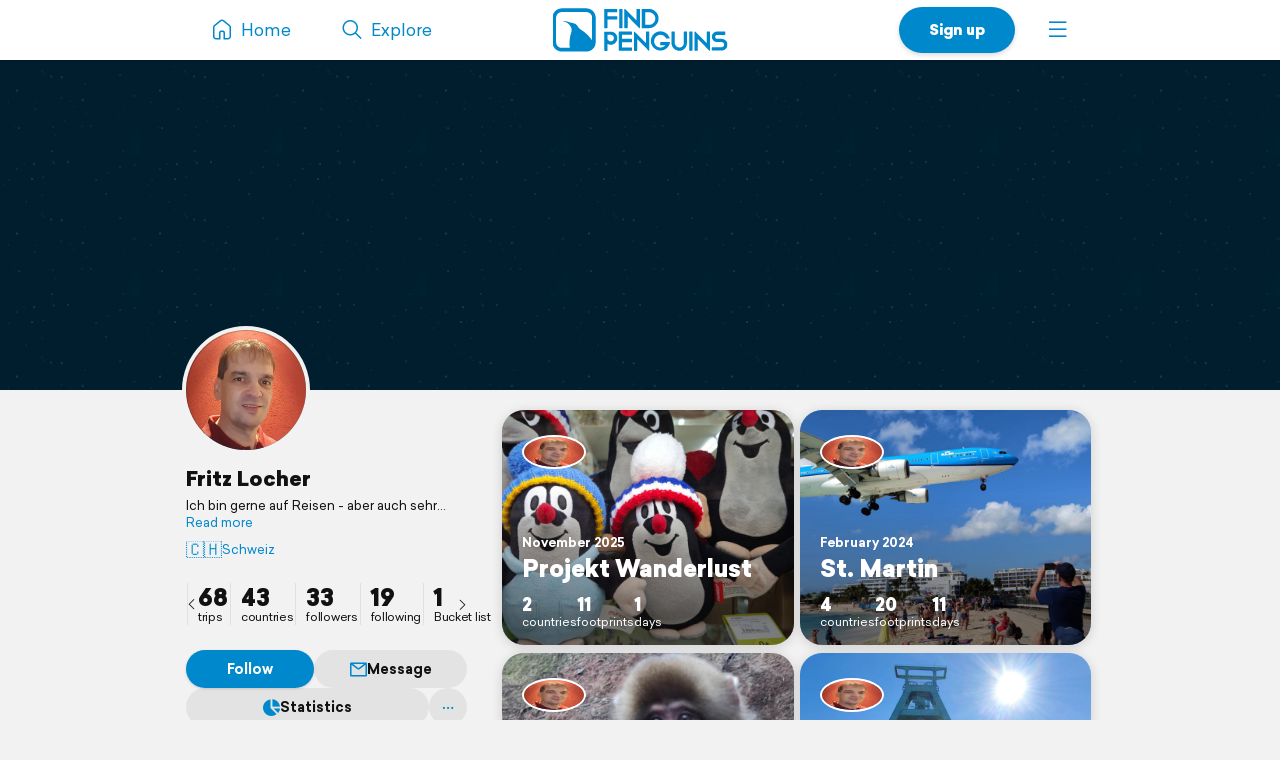

--- FILE ---
content_type: text/html; charset=UTF-8
request_url: https://findpenguins.com/event-recording
body_size: 8312
content:
<!DOCTYPE html><html lang="en"><head><meta charset="UTF-8" /><meta property="fb:app_id" content="287456434725739" /><meta property="og:site_name" content="FindPenguins"><meta property="og:url" content="https://findpenguins.com/event-recording" /><meta name="twitter:site" content="@findpenguins"><meta name="viewport" content="width=device-width, initial-scale=1.0" /><meta name="robots" content="noindex, nofollow" /><meta property="og:title" content="Fritz Locher | FindPenguins" /><meta name="description" content="Fritz Locher traveled in 43 countries. Explore the travels of Fritz Locher on FindPenguins." /><meta property="og:description" content="Fritz Locher traveled in 43 countries. Explore the travels of Fritz Locher on FindPenguins." /><link rel="canonical" href="https://findpenguins.com/event-recording" /><meta property="og:image" content="https://media.fp-files.com/user/8q/8qjemg4bprga9/452kbfthl8tip_l.jpg" /><meta property="og:image:width" content="640" /><meta property="og:image:height" content="640" /><meta name="turbo-prefetch" content="false"><meta name="view-transition" content="same-origin"><meta name="turbo-cache-control" content="no-cache"><meta property="fp:app:url" content="findpenguins://" /><link rel="alternate" hreflang="en" href="" /><link rel="alternate" hreflang="de" href="" /><link rel="alternate" hreflang="fr" href="" /><link rel="alternate" hreflang="es" href="" /><link rel="alternate" hreflang="it" href="" /><link rel="alternate" hreflang="fi" href="" /><link rel="alternate" hreflang="da" href="" /><link rel="alternate" hreflang="no" href="" /><link rel="alternate" hreflang="nl" href="" /><link rel="alternate" hreflang="sv" href="" /><link rel="alternate" hreflang="pt" href="" /><link rel="alternate" hreflang="id" href="" /><link rel="alternate" hreflang="ms" href="" /><link rel="alternate" hreflang="pl" href="" /><link rel="alternate" hreflang="ru" href="" /><link rel="alternate" hreflang="tr" href="" /><link rel="alternate" hreflang="ja" href="" /><link rel="alternate" href="" hreflang="x-default" /><title>Fritz Locher | FindPenguins</title><link rel="stylesheet" href="//d2k8htqlk8yn1a.cloudfront.net/css/app-core.34c9b87d.css"><link rel="stylesheet" href="//d2k8htqlk8yn1a.cloudfront.net/css/app-profile.8f20f88e.css"><script id="app-core-script" data-turbo-track="reload" data-asset-url="//d2k8htqlk8yn1a.cloudfront.net" src="//d2k8htqlk8yn1a.cloudfront.net/js/app-core.e47900ed.js" type="text/javascript"></script><link rel="apple-touch-icon" href="//d2k8htqlk8yn1a.cloudfront.net/img/app-icons/touch-icon.png"><link rel="icon" type="image/png" sizes="48x48" href="//d2k8htqlk8yn1a.cloudfront.net/img/app-icons/touch-icon-48x48.png"><link rel="icon" sizes="192x192" href="//d2k8htqlk8yn1a.cloudfront.net/img/app-icons/touch-icon.png"><link rel="mask-icon" href="//d2k8htqlk8yn1a.cloudfront.net/img/app-icons/mask-icon.svg" color="#FFF"><link rel="shortcut icon" type="image/x-icon" href="/favicon.ico"><script async src="https://www.googletagmanager.com/gtag/js?id=G-BQ0PGZSYRJ"></script></head><body class=" Profile responsive new-headlines prod en" data-locale="en" itemscope itemtype="https://schema.org/WebSite"><meta itemprop="url" content="https://findpenguins.com/" /><div class="header-container"><header class="pn-head"><div class="pn-menu"><div class="container"><a class="logo" href="/"><img src="//d2k8htqlk8yn1a.cloudfront.net/img/findpenguins-logo.svg" width="164" height="43" alt="FindPenguins" title="FindPenguins" /></a><nav role="navigation"><ul><li class="hidden-sm-down"><a class="item home" href="/"><i class="icon-font menu-home"></i><span class="name hidden-md-down">Home</span></a></li><li><a class="item hidden-sm-down" href="/explore"><i class="icon-font menu-search"></i><span class="name hidden-md-down">Explore</span></a></li><li class="right"><a class="item more" role="button" onclick="UIController.submenuOpen();" href="javascript:" aria-label="Menu"><i class="icon-font burger"></i></a><div class="nav-mask"></div><div class="submenu right"><a class="close hide" role="button" href="javascript:" onclick="UIController.submenuClose();"><i class="icon-font decline centeredIcon"></i></a><ul><li class="center hidden-md-up"><a href="javascript:" onclick="ConfirmPup.open({id:'_gettheapp',closeBtn:true,onconfirm:function() {}});" class="btn newBtn large shadow signUpBtn extended-padding">Get the app</a></li><li class="center hidden-md-up"><a href="/signup" class="btn newBtn grey large signUpBtn" style="margin:8px 0 0;">Sign up</a></li><li class="center hidden-md-up" style="margin-bottom:20px;"><a href="/login" class="btn newBtn grey loginBtn signUpBtn" style="margin:8px 0 0;">Log in</a></li><li class="hidden-sm-down"><a href="javascript:" onclick="ConfirmPup.open({id:'_gettheapp',closeBtn:true,onconfirm:function() {}});" class="nowrap"><i class="icon-font download left"></i><b>Get the app</b></a></li><li class="hidden-sm-down"><a href="/login" class="nowrap"><i class="icon-font profile left"></i>Log in</a></li><li class="hidden-md-up"><a href="/" class="nowrap"><i class="icon-font menu-home left"></i>Home</a></li><li class="dropdown-divider"></li><li><a href="/travelbook" class="nowrap"><i class="icon-font book left"></i>Print a book</a></li><li><a href="/flyover" class="nowrap"><i class="icon-font video left"></i>Create a flyover video</a></li><li><a href="/explore" class="nowrap"><i class="icon-font search left"></i>Explore</a></li><li class="dropdown-divider"></li><li><a href="https://support.findpenguins.com"><i class="icon-font support left"></i>Support</a></li></ul><div class="nav-footer"><footer class="pn-footer hidden-md-up"><ul><li class="social">Follow us</li><li class="social"><a href="https://instagram.com/findpenguinsapp" target="_blank" aria-label="Instagram"><i class="icon-font instagram"></i></a></li><li class="social"><a href="https://www.facebook.com/findpenguins" target="_blank" aria-label="Facebook"><i class="icon-font facebook"></i></a></li><li class="social"><a href="https://tiktok.com/@findpenguinsapp" target="_blank" aria-label="TikTok"><i class="icon-font tiktok"></i></a></li><li class="social"><a href="https://x.com/findpenguins" target="_blank" aria-label="X"><i class="icon-font x1"></i></a></li><li class="break"></li><li class="lang"><label class="language-picker"><span>Language: English</span><select name="_lp" onchange="languagePicker(this)"><option selected value="en">English (English)</option><option value="de">German (Deutsch)</option><option value="fr">French (Français)</option><option value="es">Spanish (Español)</option><option value="it">Italian (Italiano)</option><option value="fi">Finnish (Suomalainen)</option><option value="da">Danish (Dansk)</option><option value="no">Norwegian (Norsk)</option><option value="nl">Dutch (Nederlands)</option><option value="sv">Swedish (Svenska)</option><option value="pt">Portuguese (Português)</option><option value="id">Indonesian (Bahasa Indonesia)</option><option value="ms">Malay (Melayu)</option><option value="pl">Polish (Polskie)</option><option value="ru">Russian (русский)</option><option value="tr">Turkish (Türk)</option><option value="ja">Japanese (日本語)</option></select></label></li></ul></footer></div></div></li><li class="right"><a href="/signup" class="hidden-sm-down item btn newBtn extended-padding shadow bold signUpBtn">Sign up</a></li></ul></nav></div></div></header></div><div class="pn-body"><div class="pn-searchbar"><div class="searchBox"><form tabindex=0 class="searchForm" action="/event-recording/search" itemprop="potentialAction" itemscope itemtype="http://schema.org/SearchAction"><meta itemprop="target" content="https://findpenguins.com/explore?q={q}"/><a class="resetBtn hide" href="/explore">Reset search</a><div id="searchFieldPreview"><span><span class="context">Fritz Locher</span><input aria-label="Search" name="q" id="searchField" type="text" itemprop="query-input" autocomplete="off" class="query hide" data-query="" spellcheck="false" /></span></div><a href="javascript:" class="closeBtn" role="button" aria-label="Close"><i class="icon-font x"></i></a><button type="submit" aria-label="Search"><i class="icon-font magnifier"></i></button></form><div class="searchContent"></div></div></div><script>
		$(document).ready(function() {
			SearchbarController.init();
			FollowController.initButtons();
			ProfileUserController.initExtrasPopups();
			$("body").addClass("whiteBodyXS");		});
	</script><div class="pn-map"><div class="pn-mapContainer" style="width:100%;height:100%"><div class="mapOverlayExtras inactive"><a id="searchButton" onclick="SearchbarController.open();"><i class="icon-font magnifier centeredIcon"></i></a><a id="toggleFullScreen" onclick="MapController.toggleFullScreen();"><i class="icon-font fullscreen open centeredIcon"></i><i class="icon-font decline close centeredIcon"></i></a></div><div class="pn-mapcanvas" id="MapCanvas" data-user-id="8qjemg4bprga9"></div></div></div><div class="container pn-below-map-container"><div class="row"><div class="col-xl-3 col-lg-4 stickySidebarContainer"><div class="FootprintListAlignedContainer"><div id="sidebarLeft"><div class="userBox" itemscope itemtype="http://schema.org/Person"><div class="pictureNameContainer"><div class="pictureBox"><div class="pp"><img itemprop="photo" src="//media.fp-files.com/user/8q/8qjemg4bprga9/452kbfthl8tip_l.jpg" alt="Fritz Locher" height="200" width="200" /></div></div><div><div class="nameBox"><h1 class="h2"><a id="profileUser" itemprop="name" href="/event-recording">
						Fritz Locher
						</a></h1></div><div class="detailBox"><span id="clampedBox" class="bio clamped-container clamped"><span>
													Ich bin gerne auf Reisen - aber auch sehr gerne zuhause.
												</span><a>Read more</a></span><script>$("#clampedBox").clampedText();</script><span class="extras"><a class="nowrap-ellip" href="/explore?q=Schweiz"><span class="flag">🇨🇭</span>Schweiz</a></span></div></div></div><div class="statsMenu user"><ul><li class="first"><a title="Fritz Locher | FindPenguins" data-keep-scroll="1" href="/event-recording"><b>68</b><span>trips</span></a></li><li><a rel="nofollow" title="countries" class="profileExtras openPopup" href="/event-recording/countries"><b>43</b><span>countries</span></a></li><li><a rel="nofollow" title="followers" onclick="PreLoginPopup.open();return false;" href="/event-recording/followers"><b>33</b><span>followers</span></a></li><li><a rel="nofollow" title="following" onclick="PreLoginPopup.open();return false;" href="/event-recording/following"><b>19</b><span>following</span></a></li><li><a rel="nofollow" title="Bucket list" onclick="PreLoginPopup.open();return false;" href="/event-recording/bucket-list"><b>1</b><span>Bucket list</span></a></li></ul><a class="sliderArrow prev" role="presentation"><i class="icon-font arrow-left centeredIcon"></i></a><a class="sliderArrow next" role="presentation"><i class="icon-font arrow-right centeredIcon"></i></a></div><div class="buttonBarContainer scrollable follower 8qjemg4bprga9"><a style="min-width:80px" class="button highlighted justFollow" onclick="followSignup('/follow/signup/popup/8qjemg4bprga9');">Follow</a><a class="button" href="/direct/chat/8qjemg4bprga9"  onclick="PreLoginPopup.open();return false;"><i class="icon-font message mini"></i>Message</a><a rel="nofollow" title="countries" class="button profileExtras openPopup" href="/event-recording/countries"><i class="icon-font stats-sml mr"></i>Statistics			</a><div id="userNameDropdown" class="sml-dropdown"><a class="button noPadding"><i class="icon-font ellipsis"></i></a><ul class="_dd"><li class="_link nowrap" onclick="ProfileUserController.share('8qjemg4bprga9',null);"><a><i class="icon-font share"></i>Share</a></li><li class="_link nowrap"><a href="javascript:;" onclick="ConfirmPup.open({id:'_block_user',onconfirm:function() { TurboHelper.visit('/account/blocked?user=8qjemg4bprga9&amp;action=block&amp;checksum=31f4a3e1354bd3aa63b9370c18d6dd0b') }});"><i class="icon-font block red"></i>Block user</a></li><li class="_link nowrap"><a href="/report/user/event-recording" target="_blank"><i class="icon-font inappropriate red"></i>Report as inappropriate</a></li></ul></div></div></div><script>
$(".muteRadio").newRadio();
$('#userNameDropdown').dropdown();
ProfileUserController.initExtrasPopups();
FollowController.initButtons();
$(".statsMenu ul").slick({
    arrows: true,
    infinite: false,
    slidesToShow: 4,
    slidesToScroll: 4,
    prevArrow: $(".statsMenu .sliderArrow.prev"),
    nextArrow: $(".statsMenu .sliderArrow.next")
});
$(".stickySidebarContainer").removeClass("ssTrip").addClass("ssUser");
</script></div></div></div><div class="col-xl-6 col-lg-8 col-md-12"><div id="pageContent" class="profile FootprintListAlignedContainer"><script>
						$("body").removeClass("ProfileTrip").addClass("ProfileUser");
		
		$(document).ready(function() {
			SearchbarController.initState("Fritz\u0020Locher", "/event-recording/search");

			
			ProfileUserController.initExtrasPopups();

		});
	</script><div style="height:20px" class="hidden-md-down"></div><ul class="tripList row"><li class="col-md-6"><div class="box"><a id="profileTripprojekt-wanderlust" class="trip-preview" title="Projekt Wanderlust | FindPenguins" href="/event-recording/trip/projekt-wanderlust"><div class="userIconBar"  onclick="Pup.open('_followTripPP','/follow/trip/popup/69096e288f8185-81624507',null,{'width':615,'modal':true, closebuttonoutside:true,'classes':'_white'});"><span class="item" onmouseover="$(this).uInfo();" data-id="8qjemg4bprga9"><img loading="lazy" src="//media.fp-files.com/user/8q/8qjemg4bprga9/452kbfthl8tip_t_s.jpg" alt="Fritz Locher" /></span></div><div class="content"><div class="title"><span class="subline">
							November 2025

													</span><h2>
							Projekt Wanderlust
						</h2></div><ul class="stats"><li><b>2</b>countries</li><li><b>11</b>footprints</li><li><b>1</b>days</li></ul></div></a><img class="tripImage" loading="lazy" src="//media.fp-files.com/user/8q/8qjemg4bprga9/mapPreview_1344922_agr9om8kcxf58.jpg" alt="Projekt Wanderlust" /></div></li><li class="col-md-6"><div class="box"><a id="profileTripst-martin" class="trip-preview" title="St. Martin | FindPenguins" href="/event-recording/trip/st-martin"><div class="userIconBar"  onclick="Pup.open('_followTripPP','/follow/trip/popup/65c149e07287c4-76122918',null,{'width':615,'modal':true, closebuttonoutside:true,'classes':'_white'});"><span class="item" onmouseover="$(this).uInfo();" data-id="8qjemg4bprga9"><img loading="lazy" src="//media.fp-files.com/user/8q/8qjemg4bprga9/452kbfthl8tip_t_s.jpg" alt="Fritz Locher" /></span></div><div class="content"><div class="title"><span class="subline">
							February 2024

													</span><h2>
							St. Martin
						</h2></div><ul class="stats"><li><b>4</b>countries</li><li><b>20</b>footprints</li><li><b>11</b>days</li></ul></div></a><img class="tripImage" loading="lazy" src="//media.fp-files.com/user/8q/8qjemg4bprga9/mapPreview_672805_f6hjv6a0pkwr1.jpg" alt="St. Martin" /></div></li><li class="col-md-6"><div class="box"><a id="profileTripjapan-dezember-2023" class="trip-preview" title="Japan Dezember 2023 | FindPenguins" href="/event-recording/trip/japan-dezember-2023"><div class="userIconBar"  onclick="Pup.open('_followTripPP','/follow/trip/popup/6576bbfe45f575-77982183',null,{'width':615,'modal':true, closebuttonoutside:true,'classes':'_white'});"><span class="item" onmouseover="$(this).uInfo();" data-id="8qjemg4bprga9"><img loading="lazy" src="//media.fp-files.com/user/8q/8qjemg4bprga9/452kbfthl8tip_t_s.jpg" alt="Fritz Locher" /></span></div><div class="content"><div class="title"><span class="subline">
							December 2023

													</span><h2>
							Japan Dezember 2023
						</h2></div><ul class="stats"><li><b>2</b>countries</li><li><b>16</b>footprints</li><li><b>6</b>days</li></ul></div></a><img class="tripImage" loading="lazy" src="//media.fp-files.com/user/8q/8qjemg4bprga9/mapPreview_638593_zbikyx9bhdqef.jpg" alt="Japan Dezember 2023" /></div></li><li class="col-md-6"><div class="box"><a id="profileTripbochum-2023" class="trip-preview" title="Bochum 2023 | FindPenguins" href="/event-recording/trip/bochum-2023"><div class="userIconBar"  onclick="Pup.open('_followTripPP','/follow/trip/popup/64f6c597a15441-87602120',null,{'width':615,'modal':true, closebuttonoutside:true,'classes':'_white'});"><span class="item" onmouseover="$(this).uInfo();" data-id="8qjemg4bprga9"><img loading="lazy" src="//media.fp-files.com/user/8q/8qjemg4bprga9/452kbfthl8tip_t_s.jpg" alt="Fritz Locher" /></span></div><div class="content"><div class="title"><span class="subline">
							September 2023

													</span><h2>
							Bochum 2023
						</h2></div><ul class="stats"><li><b>2</b>countries</li><li><b>12</b>footprints</li><li><b>3</b>days</li></ul></div></a><img class="tripImage" loading="lazy" src="//media.fp-files.com/user/8q/8qjemg4bprga9/mapPreview_576817_sp4wgbbgwj0nb.jpg" alt="Bochum 2023" /></div></li><li class="col-md-6"><div class="box"><a id="profileTripvancouver-juli-2023" class="trip-preview" title="Vancouver Juli 2023 | FindPenguins" href="/event-recording/trip/vancouver-juli-2023"><div class="userIconBar"  onclick="Pup.open('_followTripPP','/follow/trip/popup/6473eb8c9626f1-16788136',null,{'width':615,'modal':true, closebuttonoutside:true,'classes':'_white'});"><span class="item" onmouseover="$(this).uInfo();" data-id="8qjemg4bprga9"><img loading="lazy" src="//media.fp-files.com/user/8q/8qjemg4bprga9/452kbfthl8tip_t_s.jpg" alt="Fritz Locher" /></span></div><div class="content"><div class="title"><span class="subline">
							July 2023

													</span><h2>
							Vancouver Juli 2023
						</h2></div><ul class="stats"><li><b>2</b>countries</li><li><b>30</b>footprints</li><li><b>6</b>days</li></ul></div></a><img class="tripImage" loading="lazy" src="//media.fp-files.com/user/8q/8qjemg4bprga9/mapPreview_495637_iqer47pvelpde.jpg" alt="Vancouver Juli 2023" /></div></li><li class="col-md-6"><div class="box"><a id="profileTripbangkok-juni-2023" class="trip-preview" title="Bangkok Juni 2023 | FindPenguins" href="/event-recording/trip/bangkok-juni-2023"><div class="userIconBar"  onclick="Pup.open('_followTripPP','/follow/trip/popup/6473eb1d496d86-05457538',null,{'width':615,'modal':true, closebuttonoutside:true,'classes':'_white'});"><span class="item" onmouseover="$(this).uInfo();" data-id="8qjemg4bprga9"><img loading="lazy" src="//media.fp-files.com/user/8q/8qjemg4bprga9/452kbfthl8tip_t_s.jpg" alt="Fritz Locher" /></span></div><div class="content"><div class="title"><span class="subline">
							June 2023

													</span><h2>
							Bangkok Juni 2023
						</h2></div><ul class="stats"><li><b>2</b>countries</li><li><b>18</b>footprints</li><li><b>4</b>days</li></ul></div></a><img class="tripImage" loading="lazy" src="//media.fp-files.com/user/8q/8qjemg4bprga9/mapPreview_495636_ubrg7y4qp8qow.jpg" alt="Bangkok Juni 2023" /></div></li><li class="col-md-6"><div class="box"><a id="profileTripmalaysia-2023" class="trip-preview" title="Malaysia 2023 | FindPenguins" href="/event-recording/trip/malaysia-2023"><div class="userIconBar"  onclick="Pup.open('_followTripPP','/follow/trip/popup/63f8f8f455adf8-75413064',null,{'width':615,'modal':true, closebuttonoutside:true,'classes':'_white'});"><span class="item" onmouseover="$(this).uInfo();" data-id="8qjemg4bprga9"><img loading="lazy" src="//media.fp-files.com/user/8q/8qjemg4bprga9/452kbfthl8tip_t_s.jpg" alt="Fritz Locher" /></span></div><div class="content"><div class="title"><span class="subline">
							March 2023

													</span><h2>
							Malaysia 2023
						</h2></div><ul class="stats"><li><b>3</b>countries</li><li><b>54</b>footprints</li><li><b>15</b>days</li></ul></div></a><img class="tripImage" loading="lazy" src="//media.fp-files.com/user/8q/8qjemg4bprga9/mapPreview_444017_vwnima3pe58rm.jpg" alt="Malaysia 2023" /></div></li><li class="col-md-6"><div class="box"><a id="profileTripsingapur-2023" class="trip-preview" title="Singapur 2023 | FindPenguins" href="/event-recording/trip/singapur-2023"><div class="userIconBar"  onclick="Pup.open('_followTripPP','/follow/trip/popup/63e954668a0fc3-33298035',null,{'width':615,'modal':true, closebuttonoutside:true,'classes':'_white'});"><span class="item" onmouseover="$(this).uInfo();" data-id="8qjemg4bprga9"><img loading="lazy" src="//media.fp-files.com/user/8q/8qjemg4bprga9/452kbfthl8tip_t_s.jpg" alt="Fritz Locher" /></span></div><div class="content"><div class="title"><span class="subline">
							February 2023

													</span><h2>
							Singapur 2023
						</h2></div><ul class="stats"><li><b>2</b>countries</li><li><b>21</b>footprints</li><li><b>5</b>days</li></ul></div></a><img class="tripImage" loading="lazy" src="//media.fp-files.com/user/8q/8qjemg4bprga9/mapPreview_439233_t2ye7df6lzj8r.jpg" alt="Singapur 2023" /></div></li><li class="col-md-6"><div class="box"><a id="profileTripjapan-2023" class="trip-preview" title="Japan 2023 | FindPenguins" href="/event-recording/trip/japan-2023"><div class="userIconBar"  onclick="Pup.open('_followTripPP','/follow/trip/popup/63c886acba3fa8-89277859',null,{'width':615,'modal':true, closebuttonoutside:true,'classes':'_white'});"><span class="item" onmouseover="$(this).uInfo();" data-id="8qjemg4bprga9"><img loading="lazy" src="//media.fp-files.com/user/8q/8qjemg4bprga9/452kbfthl8tip_t_s.jpg" alt="Fritz Locher" /></span></div><div class="content"><div class="title"><span class="subline">
							January 2023

													</span><h2>
							Japan 2023
						</h2></div><ul class="stats"><li><b>2</b>countries</li><li><b>25</b>footprints</li><li><b>5</b>days</li></ul></div></a><img class="tripImage" loading="lazy" src="//media.fp-files.com/user/8q/8qjemg4bprga9/mapPreview_429468_8cwca7rh7vkoh.jpg" alt="Japan 2023" /></div></li><li class="col-md-6"><div class="box"><a id="profileTripdubai-2022" class="trip-preview" title="Dubai 2022 | FindPenguins" href="/event-recording/trip/dubai-2022"><div class="userIconBar"  onclick="Pup.open('_followTripPP','/follow/trip/popup/63aa104bbe09a0-71367065',null,{'width':615,'modal':true, closebuttonoutside:true,'classes':'_white'});"><span class="item" onmouseover="$(this).uInfo();" data-id="8qjemg4bprga9"><img loading="lazy" src="//media.fp-files.com/user/8q/8qjemg4bprga9/452kbfthl8tip_t_s.jpg" alt="Fritz Locher" /></span></div><div class="content"><div class="title"><span class="subline">
							December 2022

													</span><h2>
							Dubai 2022
						</h2></div><ul class="stats"><li><b>2</b>countries</li><li><b>18</b>footprints</li><li><b>3</b>days</li></ul></div></a><img class="tripImage" loading="lazy" src="//media.fp-files.com/user/8q/8qjemg4bprga9/mapPreview_419580_kpxzjts92etns.jpg" alt="Dubai 2022" /></div></li><li class="col-md-6"><div class="box"><a id="profileTripkos-2022" class="trip-preview" title="Kos 2022 | FindPenguins" href="/event-recording/trip/kos-2022"><div class="userIconBar"  onclick="Pup.open('_followTripPP','/follow/trip/popup/632252b81157c2-15929684',null,{'width':615,'modal':true, closebuttonoutside:true,'classes':'_white'});"><span class="item" onmouseover="$(this).uInfo();" data-id="8qjemg4bprga9"><img loading="lazy" src="//media.fp-files.com/user/8q/8qjemg4bprga9/452kbfthl8tip_t_s.jpg" alt="Fritz Locher" /></span></div><div class="content"><div class="title"><span class="subline">
							September 2022

													</span><h2>
							Kos 2022
						</h2></div><ul class="stats"><li><b>3</b>countries</li><li><b>8</b>footprints</li><li><b>7</b>days</li></ul></div></a><img class="tripImage" loading="lazy" src="//media.fp-files.com/user/8q/8qjemg4bprga9/mapPreview_383767_kyh24lob6eauo.jpg" alt="Kos 2022" /></div></li><li class="col-md-6"><div class="box"><a id="profileTriplondon-2022" class="trip-preview" title="London 2022 | FindPenguins" href="/event-recording/trip/london-2022"><div class="userIconBar"  onclick="Pup.open('_followTripPP','/follow/trip/popup/631af635b33131-76100650',null,{'width':615,'modal':true, closebuttonoutside:true,'classes':'_white'});"><span class="item" onmouseover="$(this).uInfo();" data-id="8qjemg4bprga9"><img loading="lazy" src="//media.fp-files.com/user/8q/8qjemg4bprga9/452kbfthl8tip_t_s.jpg" alt="Fritz Locher" /></span></div><div class="content"><div class="title"><span class="subline">
							September 2022

													</span><h2>
							London 2022
						</h2></div><ul class="stats"><li><b>2</b>countries</li><li><b>9</b>footprints</li><li><b>5</b>days</li></ul></div></a><img class="tripImage" loading="lazy" src="//media.fp-files.com/user/8q/8qjemg4bprga9/mapPreview_381080_bv3t7sn28k3y0.jpg" alt="London 2022" /></div></li><li class="col-md-6"><div class="box"><a id="profileTripstadtetrip-singapur-august-22" class="trip-preview" title="Städtetrip Singapur, August 22 | FindPenguins" href="/event-recording/trip/stadtetrip-singapur-august-22"><div class="userIconBar"  onclick="Pup.open('_followTripPP','/follow/trip/popup/62fbbeeb599264-90860726',null,{'width':615,'modal':true, closebuttonoutside:true,'classes':'_white'});"><span class="item" onmouseover="$(this).uInfo();" data-id="8qjemg4bprga9"><img loading="lazy" src="//media.fp-files.com/user/8q/8qjemg4bprga9/452kbfthl8tip_t_s.jpg" alt="Fritz Locher" /></span></div><div class="content"><div class="title"><span class="subline">
							August 2022

													</span><h2>
							Städtetrip Singapur, August 22
						</h2></div><ul class="stats"><li><b>2</b>countries</li><li><b>16</b>footprints</li><li><b>5</b>days</li></ul></div></a><img class="tripImage" loading="lazy" src="//media.fp-files.com/user/8q/8qjemg4bprga9/mapPreview_368351_g8ki1hytkhvwo.jpg" alt="Städtetrip Singapur, August 22" /></div></li><li class="col-md-6"><div class="box"><a id="profileTripglacier-3000" class="trip-preview" title="Glacier 3000 | FindPenguins" href="/event-recording/trip/glacier-3000"><div class="userIconBar"  onclick="Pup.open('_followTripPP','/follow/trip/popup/5f626e086a8540-85046694',null,{'width':615,'modal':true, closebuttonoutside:true,'classes':'_white'});"><span class="item" onmouseover="$(this).uInfo();" data-id="8qjemg4bprga9"><img loading="lazy" src="//media.fp-files.com/user/8q/8qjemg4bprga9/452kbfthl8tip_t_s.jpg" alt="Fritz Locher" /></span></div><div class="content"><div class="title"><span class="subline">
							September 2020

													</span><h2>
							Glacier 3000
						</h2></div><ul class="stats"><li><b>1</b>countries</li><li><b>7</b>footprints</li></ul></div></a><img class="tripImage" loading="lazy" src="//media.fp-files.com/user/8q/8qjemg4bprga9/mapPreview_9574220.jpg" alt="Glacier 3000" /></div></li><li class="col-md-6"><div class="box"><a id="profileTripausflug-nach-luzern" class="trip-preview" title="Ausflug nach Luzern | FindPenguins" href="/event-recording/trip/ausflug-nach-luzern"><div class="userIconBar"  onclick="Pup.open('_followTripPP','/follow/trip/popup/5ee8615c196888-47913573',null,{'width':615,'modal':true, closebuttonoutside:true,'classes':'_white'});"><span class="item" onmouseover="$(this).uInfo();" data-id="8qjemg4bprga9"><img loading="lazy" src="//media.fp-files.com/user/8q/8qjemg4bprga9/452kbfthl8tip_t_s.jpg" alt="Fritz Locher" /></span></div><div class="content"><div class="title"><span class="subline">
							June 2020

													</span><h2>
							Ausflug nach Luzern
						</h2></div><ul class="stats"><li><b>1</b>countries</li><li><b>3</b>footprints</li><li><b>1</b>days</li></ul></div></a><img class="tripImage" loading="lazy" src="//media.fp-files.com/user/8q/8qjemg4bprga9/mapPreview_220600_mswznrerg2l0c.jpg" alt="Ausflug nach Luzern" /></div></li><li class="col-md-6"><div class="box"><a id="profileTripvietnam-2020" class="trip-preview" title="Vietnam 2020 | FindPenguins" href="/event-recording/trip/vietnam-2020"><div class="userIconBar"  onclick="Pup.open('_followTripPP','/follow/trip/popup/5dc8147acd8c68-35649208',null,{'width':615,'modal':true, closebuttonoutside:true,'classes':'_white'});"><span class="item" onmouseover="$(this).uInfo();" data-id="8qjemg4bprga9"><img loading="lazy" src="//media.fp-files.com/user/8q/8qjemg4bprga9/452kbfthl8tip_t_s.jpg" alt="Fritz Locher" /></span></div><div class="content"><div class="title"><span class="subline">
							March 2020

													</span><h2>
							Vietnam 2020
						</h2></div><ul class="stats"><li><b>3</b>countries</li><li><b>68</b>footprints</li><li><b>13</b>days</li></ul></div></a><img class="tripImage" loading="lazy" src="//media.fp-files.com/user/8q/8qjemg4bprga9/mapPreview_7srkxpxkj0m2y.jpg" alt="Vietnam 2020" /></div></li><li class="col-md-6"><div class="box"><a id="profileTripsingapur-2019" class="trip-preview" title="Singapur 2019 | FindPenguins" href="/event-recording/trip/singapur-2019"><div class="userIconBar"  onclick="Pup.open('_followTripPP','/follow/trip/popup/5dffa7183da3e1-10543933',null,{'width':615,'modal':true, closebuttonoutside:true,'classes':'_white'});"><span class="item" onmouseover="$(this).uInfo();" data-id="8qjemg4bprga9"><img loading="lazy" src="//media.fp-files.com/user/8q/8qjemg4bprga9/452kbfthl8tip_t_s.jpg" alt="Fritz Locher" /></span></div><div class="content"><div class="title"><span class="subline">
							December 2019

													</span><h2>
							Singapur 2019
						</h2></div><ul class="stats"><li><b>2</b>countries</li><li><b>9</b>footprints</li><li><b>3</b>days</li></ul></div></a><img class="tripImage" loading="lazy" src="//media.fp-files.com/user/8q/8qjemg4bprga9/mapPreview_7454592.jpg" alt="Singapur 2019" /></div></li><li class="col-md-6"><div class="box"><a id="profileTripmuscat-2019" class="trip-preview" title="Muscat 2019 | FindPenguins" href="/event-recording/trip/muscat-2019"><div class="userIconBar"  onclick="Pup.open('_followTripPP','/follow/trip/popup/5dd207157d5d65-68096927',null,{'width':615,'modal':true, closebuttonoutside:true,'classes':'_white'});"><span class="item" onmouseover="$(this).uInfo();" data-id="8qjemg4bprga9"><img loading="lazy" src="//media.fp-files.com/user/8q/8qjemg4bprga9/452kbfthl8tip_t_s.jpg" alt="Fritz Locher" /></span></div><div class="content"><div class="title"><span class="subline">
							November 2019

													</span><h2>
							Muscat 2019
						</h2></div><ul class="stats"><li><b>2</b>countries</li><li><b>20</b>footprints</li><li><b>4</b>days</li></ul></div></a><img class="tripImage" loading="lazy" src="//media.fp-files.com/user/8q/8qjemg4bprga9/mapPreview_5qgokqgtuk1mf.jpg" alt="Muscat 2019" /></div></li><li class="col-md-6"><div class="box"><a id="profileTripstockholm" class="trip-preview" title="Stockholm | FindPenguins" href="/event-recording/trip/stockholm"><div class="userIconBar"  onclick="Pup.open('_followTripPP','/follow/trip/popup/5d6c2f842de7b7-62242709',null,{'width':615,'modal':true, closebuttonoutside:true,'classes':'_white'});"><span class="item" onmouseover="$(this).uInfo();" data-id="8qjemg4bprga9"><img loading="lazy" src="//media.fp-files.com/user/8q/8qjemg4bprga9/452kbfthl8tip_t_s.jpg" alt="Fritz Locher" /></span></div><div class="content"><div class="title"><span class="subline">
							September 2019

													</span><h2>
							Stockholm
						</h2></div><ul class="stats"><li><b>3</b>countries</li><li><b>30</b>footprints</li><li><b>6</b>days</li></ul></div></a><img class="tripImage" loading="lazy" src="//media.fp-files.com/user/8q/8qjemg4bprga9/mapPreview_6084888.jpg" alt="Stockholm" /></div></li><li class="col-md-6"><div class="box"><a id="profileTriphong-kong-2019" class="trip-preview" title="Hong Kong 2019 | FindPenguins" href="/event-recording/trip/hong-kong-2019"><div class="userIconBar"  onclick="Pup.open('_followTripPP','/follow/trip/popup/5cfb8c153fe098-46864220',null,{'width':615,'modal':true, closebuttonoutside:true,'classes':'_white'});"><span class="item" onmouseover="$(this).uInfo();" data-id="8qjemg4bprga9"><img loading="lazy" src="//media.fp-files.com/user/8q/8qjemg4bprga9/452kbfthl8tip_t_s.jpg" alt="Fritz Locher" /></span></div><div class="content"><div class="title"><span class="subline">
							June 2019

													</span><h2>
							Hong Kong 2019
						</h2></div><ul class="stats"><li><b>3</b>countries</li><li><b>19</b>footprints</li><li><b>5</b>days</li></ul></div></a><img class="tripImage" loading="lazy" src="//media.fp-files.com/user/8q/8qjemg4bprga9/mapPreview_5045017.jpg" alt="Hong Kong 2019" /></div></li><li class="col-md-6"><div class="box"><a id="profileTripbkmf-2019" class="trip-preview" title="BKMF 2019 | FindPenguins" href="/event-recording/trip/bkmf-2019"><div class="userIconBar"  onclick="Pup.open('_followTripPP','/follow/trip/popup/5d0cf7fa42ae27-27952571',null,{'width':615,'modal':true, closebuttonoutside:true,'classes':'_white'});"><span class="item" onmouseover="$(this).uInfo();" data-id="8qjemg4bprga9"><img loading="lazy" src="//media.fp-files.com/user/8q/8qjemg4bprga9/452kbfthl8tip_t_s.jpg" alt="Fritz Locher" /></span></div><div class="content"><div class="title"><span class="subline">
							June 2019

													</span><h2>
							BKMF 2019
						</h2></div><ul class="stats"><li><b>1</b>countries</li><li><b>7</b>footprints</li></ul></div></a><img class="tripImage" loading="lazy" src="//media.fp-files.com/user/8q/8qjemg4bprga9/mapPreview_4984607.jpg" alt="BKMF 2019" /></div></li><li class="col-md-6"><div class="box"><a id="profileTripmalta-2019" class="trip-preview" title="Malta 2019 | FindPenguins" href="/event-recording/trip/malta-2019"><div class="userIconBar"  onclick="Pup.open('_followTripPP','/follow/trip/popup/5cfb8ba39222e6-82210467',null,{'width':615,'modal':true, closebuttonoutside:true,'classes':'_white'});"><span class="item" onmouseover="$(this).uInfo();" data-id="8qjemg4bprga9"><img loading="lazy" src="//media.fp-files.com/user/8q/8qjemg4bprga9/452kbfthl8tip_t_s.jpg" alt="Fritz Locher" /></span></div><div class="content"><div class="title"><span class="subline">
							June 2019

													</span><h2>
							Malta 2019
						</h2></div><ul class="stats"><li><b>2</b>countries</li><li><b>34</b>footprints</li><li><b>5</b>days</li></ul></div></a><img class="tripImage" loading="lazy" src="//media.fp-files.com/user/8q/8qjemg4bprga9/mapPreview_4864845.jpg" alt="Malta 2019" /></div></li><li class="col-md-6"><div class="box"><a id="profileTripbangkok" class="trip-preview" title="Bangkok | FindPenguins" href="/event-recording/trip/bangkok"><div class="userIconBar"  onclick="Pup.open('_followTripPP','/follow/trip/popup/5ca34b5caf1a36-28274246',null,{'width':615,'modal':true, closebuttonoutside:true,'classes':'_white'});"><span class="item" onmouseover="$(this).uInfo();" data-id="8qjemg4bprga9"><img loading="lazy" src="//media.fp-files.com/user/8q/8qjemg4bprga9/452kbfthl8tip_t_s.jpg" alt="Fritz Locher" /></span></div><div class="content"><div class="title"><span class="subline">
							April 2019

													</span><h2>
							Bangkok
						</h2></div><ul class="stats"><li><b>2</b>countries</li><li><b>23</b>footprints</li><li><b>4</b>days</li></ul></div></a><img class="tripImage" loading="lazy" src="//media.fp-files.com/user/8q/8qjemg4bprga9/mapPreview_4251401.jpg" alt="Bangkok" /></div></li><li class="col-md-6"><div class="box"><a id="profileTripakumal-mexico" class="trip-preview" title="Akumal, Mexico | FindPenguins" href="/event-recording/trip/akumal-mexico"><div class="userIconBar"  onclick="Pup.open('_followTripPP','/follow/trip/popup/5c91d15a29d686-43802474',null,{'width':615,'modal':true, closebuttonoutside:true,'classes':'_white'});"><span class="item" onmouseover="$(this).uInfo();" data-id="8qjemg4bprga9"><img loading="lazy" src="//media.fp-files.com/user/8q/8qjemg4bprga9/452kbfthl8tip_t_s.jpg" alt="Fritz Locher" /></span></div><div class="content"><div class="title"><span class="subline">
							March 2019

													</span><h2>
							Akumal, Mexico
						</h2></div><ul class="stats"><li><b>2</b>countries</li><li><b>28</b>footprints</li><li><b>13</b>days</li></ul></div></a><img class="tripImage" loading="lazy" src="//media.fp-files.com/user/8q/8qjemg4bprga9/mapPreview_4132613.jpg" alt="Akumal, Mexico" /></div></li><li class="col-md-6"><div class="box"><a id="profileTripsingapur" class="trip-preview" title="Singapur | FindPenguins" href="/event-recording/trip/singapur"><div class="userIconBar"  onclick="Pup.open('_followTripPP','/follow/trip/popup/5ca351d8bbb529-39394346',null,{'width':615,'modal':true, closebuttonoutside:true,'classes':'_white'});"><span class="item" onmouseover="$(this).uInfo();" data-id="8qjemg4bprga9"><img loading="lazy" src="//media.fp-files.com/user/8q/8qjemg4bprga9/452kbfthl8tip_t_s.jpg" alt="Fritz Locher" /></span></div><div class="content"><div class="title"><span class="subline">
							December 2018

													</span><h2>
							Singapur
						</h2></div><ul class="stats"><li><b>2</b>countries</li><li><b>7</b>footprints</li><li><b>4</b>days</li></ul></div></a><img class="tripImage" loading="lazy" src="//media.fp-files.com/user/8q/8qjemg4bprga9/mapPreview_4186946.jpg" alt="Singapur" /></div></li><li class="col-md-6"><div class="box"><a id="profileTripbangkok-pattaya" class="trip-preview" title="Bangkok - Pattaya | FindPenguins" href="/event-recording/trip/bangkok-pattaya"><div class="userIconBar"  onclick="Pup.open('_followTripPP','/follow/trip/popup/5ca368967b5696-47941988',null,{'width':615,'modal':true, closebuttonoutside:true,'classes':'_white'});"><span class="item" onmouseover="$(this).uInfo();" data-id="8qjemg4bprga9"><img loading="lazy" src="//media.fp-files.com/user/8q/8qjemg4bprga9/452kbfthl8tip_t_s.jpg" alt="Fritz Locher" /></span></div><div class="content"><div class="title"><span class="subline">
							September 2018

													</span><h2>
							Bangkok - Pattaya
						</h2></div><ul class="stats"><li><b>2</b>countries</li><li><b>18</b>footprints</li><li><b>6</b>days</li></ul></div></a><img class="tripImage" loading="lazy" src="//media.fp-files.com/user/8q/8qjemg4bprga9/mapPreview_4188507.jpg" alt="Bangkok - Pattaya" /></div></li><li class="col-md-6"><div class="box"><a id="profileTripmuskat" class="trip-preview" title="Muskat | FindPenguins" href="/event-recording/trip/muskat"><div class="userIconBar"  onclick="Pup.open('_followTripPP','/follow/trip/popup/5ca55258e5c204-43584822',null,{'width':615,'modal':true, closebuttonoutside:true,'classes':'_white'});"><span class="item" onmouseover="$(this).uInfo();" data-id="8qjemg4bprga9"><img loading="lazy" src="//media.fp-files.com/user/8q/8qjemg4bprga9/452kbfthl8tip_t_s.jpg" alt="Fritz Locher" /></span></div><div class="content"><div class="title"><span class="subline">
							May 2018

													</span><h2>
							Muskat
						</h2></div><ul class="stats"><li><b>3</b>countries</li><li><b>22</b>footprints</li><li><b>9</b>days</li></ul></div></a><img class="tripImage" loading="lazy" src="//media.fp-files.com/user/8q/8qjemg4bprga9/mapPreview_4197978.jpg" alt="Muskat" /></div></li><li class="col-md-6"><div class="box"><a id="profileTripmascat-costa-luminosa" class="trip-preview" title="Mascat - Costa Luminosa | FindPenguins" href="/event-recording/trip/mascat-costa-luminosa"><div class="userIconBar"  onclick="Pup.open('_followTripPP','/follow/trip/popup/5ca51ebd4c7fa0-14317280',null,{'width':615,'modal':true, closebuttonoutside:true,'classes':'_white'});"><span class="item" onmouseover="$(this).uInfo();" data-id="8qjemg4bprga9"><img loading="lazy" src="//media.fp-files.com/user/8q/8qjemg4bprga9/452kbfthl8tip_t_s.jpg" alt="Fritz Locher" /></span></div><div class="content"><div class="title"><span class="subline">
							April 2018

													</span><h2>
							Mascat - Costa Luminosa
						</h2></div><ul class="stats"><li><b>4</b>countries</li><li><b>21</b>footprints</li><li><b>4</b>days</li></ul></div></a><img class="tripImage" loading="lazy" src="//media.fp-files.com/user/8q/8qjemg4bprga9/mapPreview_4197589.jpg" alt="Mascat - Costa Luminosa" /></div></li><li class="col-md-6"><div class="box"><a id="profileTripsingapur-costa-luminosa" class="trip-preview" title="Singapur - Costa Luminosa | FindPenguins" href="/event-recording/trip/singapur-costa-luminosa"><div class="userIconBar"  onclick="Pup.open('_followTripPP','/follow/trip/popup/5ca4780a8ed162-92271286',null,{'width':615,'modal':true, closebuttonoutside:true,'classes':'_white'});"><span class="item" onmouseover="$(this).uInfo();" data-id="8qjemg4bprga9"><img loading="lazy" src="//media.fp-files.com/user/8q/8qjemg4bprga9/452kbfthl8tip_t_s.jpg" alt="Fritz Locher" /></span></div><div class="content"><div class="title"><span class="subline">
							March 2018

													</span><h2>
							Singapur - Costa Luminosa
						</h2></div><ul class="stats"><li><b>2</b>countries</li><li><b>20</b>footprints</li><li><b>6</b>days</li></ul></div></a><img class="tripImage" loading="lazy" src="//media.fp-files.com/user/8q/8qjemg4bprga9/mapPreview_4196445.jpg" alt="Singapur - Costa Luminosa" /></div></li><li class="col-md-6"><div class="box"><a id="profileTripbali" class="trip-preview" title="Bali | FindPenguins" href="/event-recording/trip/bali"><div class="userIconBar"  onclick="Pup.open('_followTripPP','/follow/trip/popup/5cccf9aac864f7-75328967',null,{'width':615,'modal':true, closebuttonoutside:true,'classes':'_white'});"><span class="item" onmouseover="$(this).uInfo();" data-id="8qjemg4bprga9"><img loading="lazy" src="//media.fp-files.com/user/8q/8qjemg4bprga9/452kbfthl8tip_t_s.jpg" alt="Fritz Locher" /></span></div><div class="content"><div class="title"><span class="subline">
							May – Jun 2017

													</span><h2>
							Bali
						</h2></div><ul class="stats"><li><b>3</b>countries</li><li><b>10</b>footprints</li><li><b>17</b>days</li></ul></div></a><img class="tripImage" loading="lazy" src="//media.fp-files.com/user/8q/8qjemg4bprga9/mapPreview_4465932.jpg" alt="Bali" /></div></li><li class="col-md-6"><div class="box"><a id="profileTrippeking" class="trip-preview" title="Peking | FindPenguins" href="/event-recording/trip/peking"><div class="userIconBar"  onclick="Pup.open('_followTripPP','/follow/trip/popup/5cc3203b2ed2d9-34605321',null,{'width':615,'modal':true, closebuttonoutside:true,'classes':'_white'});"><span class="item" onmouseover="$(this).uInfo();" data-id="8qjemg4bprga9"><img loading="lazy" src="//media.fp-files.com/user/8q/8qjemg4bprga9/452kbfthl8tip_t_s.jpg" alt="Fritz Locher" /></span></div><div class="content"><div class="title"><span class="subline">
							November 2016

													</span><h2>
							Peking
						</h2></div><ul class="stats"><li><b>2</b>countries</li><li><b>8</b>footprints</li><li><b>5</b>days</li></ul></div></a><img class="tripImage" loading="lazy" src="//media.fp-files.com/user/8q/8qjemg4bprga9/mapPreview_4395584.jpg" alt="Peking" /></div></li><li class="col-md-6"><div class="box"><a id="profileTriphong-kong" class="trip-preview" title="Hong Kong | FindPenguins" href="/event-recording/trip/hong-kong"><div class="userIconBar"  onclick="Pup.open('_followTripPP','/follow/trip/popup/5ccce1732f0623-63333653',null,{'width':615,'modal':true, closebuttonoutside:true,'classes':'_white'});"><span class="item" onmouseover="$(this).uInfo();" data-id="8qjemg4bprga9"><img loading="lazy" src="//media.fp-files.com/user/8q/8qjemg4bprga9/452kbfthl8tip_t_s.jpg" alt="Fritz Locher" /></span></div><div class="content"><div class="title"><span class="subline">
							September 2015

													</span><h2>
							Hong Kong
						</h2></div><ul class="stats"><li><b>2</b>countries</li><li><b>13</b>footprints</li></ul></div></a><img class="tripImage" loading="lazy" src="//media.fp-files.com/user/8q/8qjemg4bprga9/mapPreview_4465511.jpg" alt="Hong Kong" /></div></li><li class="col-md-6"><div class="box"><a id="profileTriprhodos-2007" class="trip-preview" title="Rhodos 2007 | FindPenguins" href="/event-recording/trip/rhodos-2007"><div class="userIconBar"  onclick="Pup.open('_followTripPP','/follow/trip/popup/5cccb1e48afd40-40562355',null,{'width':615,'modal':true, closebuttonoutside:true,'classes':'_white'});"><span class="item" onmouseover="$(this).uInfo();" data-id="8qjemg4bprga9"><img loading="lazy" src="//media.fp-files.com/user/8q/8qjemg4bprga9/452kbfthl8tip_t_s.jpg" alt="Fritz Locher" /></span></div><div class="content"><div class="title"><span class="subline">
							September 2007

													</span><h2>
							Rhodos 2007
						</h2></div><ul class="stats"><li><b>3</b>countries</li><li><b>7</b>footprints</li><li><b>8</b>days</li></ul></div></a><img class="tripImage" loading="lazy" src="//media.fp-files.com/user/8q/8qjemg4bprga9/mapPreview_4464907.jpg" alt="Rhodos 2007" /></div></li><li class="col-md-6"><div class="box"><a id="profileTripmuskat-2004" class="trip-preview" title="Muskat 2004 | FindPenguins" href="/event-recording/trip/muskat-2004"><div class="userIconBar"  onclick="Pup.open('_followTripPP','/follow/trip/popup/5cc48dab41da52-57861141',null,{'width':615,'modal':true, closebuttonoutside:true,'classes':'_white'});"><span class="item" onmouseover="$(this).uInfo();" data-id="8qjemg4bprga9"><img loading="lazy" src="//media.fp-files.com/user/8q/8qjemg4bprga9/452kbfthl8tip_t_s.jpg" alt="Fritz Locher" /></span></div><div class="content"><div class="title"><span class="subline">
							December 2004

													</span><h2>
							Muskat 2004
						</h2></div><ul class="stats"><li><b>3</b>countries</li><li><b>14</b>footprints</li><li><b>3</b>days</li></ul></div></a><img class="tripImage" loading="lazy" src="//media.fp-files.com/user/8q/8qjemg4bprga9/mapPreview_4406797.jpg" alt="Muskat 2004" /></div></li></ul><script>document.querySelector("meta[property=\"fp:app:url\"]").setAttribute("content","findpenguins://user/?id=8qjemg4bprga9&name=Fritz Locher");</script></div><div style="margin-bottom:20px;text-align:center;"><h4 style="margin:0">Get your own travel profile</h4><p style="margin-bottom:10px;" class="darkgrey sml">Free</p><div style="display:flex;line-height:0;margin-bottom:15px;justify-content:center"><div style="padding:3px;border-radius:15px;background:#FFF"><img src="//d2k8htqlk8yn1a.cloudfront.net/img/qr-code/install.svg" alt="QR code" width="120" height="120" /></div></div><p class="nowrap storeButtons"><a href="https://apps.apple.com/app/id721334305" target="_blank"><img class="storeButton" height="38" title="FindPenguins for iOS" alt="FindPenguins for iOS" src="//d2k8htqlk8yn1a.cloudfront.net/img/store-buttons/en/download-on-the-app-store.svg" /></a><a href="https://play.google.com/store/apps/details?id=com.findpenguins.app&amp;referrer=cHJvZmlsZS1ib3R0b20%3D" target="_blank"><img class="storeButton" height="38" title="FindPenguins for Android" alt="FindPenguins for Android"  src="//d2k8htqlk8yn1a.cloudfront.net/img/store-buttons/en/download-on-google-play.svg"></a></p></div><div class="moduleBox footer FootprintListAlignedContainer negative-margin-sm"><div class="body"><footer class="pn-footer"><ul><li>2026&copy; FindPenguins</li><li><a href="/">Home</a></li><li><a href="/about-us">About us</a></li><li><a href="/group-tracking">Group Tracking</a></li><li><a href="/press">Press</a></li><li><a href="/terms" target="_blank">Terms</a></li><li><a href="/privacy" target="_blank">Privacy Policy &amp; Cookies</a></li><li><a href="https://support.findpenguins.com" rel="help">Help Center</a></li><li><a href="/legal-notice">Legal notice</a></li><li class="break"></li><li class="social">Follow us</li><li class="social"><a href="https://instagram.com/findpenguinsapp" target="_blank" aria-label="Instagram"><i class="icon-font instagram"></i></a></li><li class="social"><a href="https://www.facebook.com/findpenguins" target="_blank" aria-label="Facebook"><i class="icon-font facebook"></i></a></li><li class="social"><a href="https://tiktok.com/@findpenguinsapp" target="_blank" aria-label="TikTok"><i class="icon-font tiktok"></i></a></li><li class="social"><a href="https://x.com/findpenguins" target="_blank" aria-label="X"><i class="icon-font x1"></i></a></li><li class="break"></li><li class="lang"><label class="language-picker"><span>Language: English</span><select name="_lp" onchange="languagePicker(this)"><option selected value="en">English (English)</option><option value="de">German (Deutsch)</option><option value="fr">French (Français)</option><option value="es">Spanish (Español)</option><option value="it">Italian (Italiano)</option><option value="fi">Finnish (Suomalainen)</option><option value="da">Danish (Dansk)</option><option value="no">Norwegian (Norsk)</option><option value="nl">Dutch (Nederlands)</option><option value="sv">Swedish (Svenska)</option><option value="pt">Portuguese (Português)</option><option value="id">Indonesian (Bahasa Indonesia)</option><option value="ms">Malay (Melayu)</option><option value="pl">Polish (Polskie)</option><option value="ru">Russian (русский)</option><option value="tr">Turkish (Türk)</option><option value="ja">Japanese (日本語)</option></select></label></li></ul></footer></div></div></div><div class="col-xl-3 hidden-lg-down sidebarRightContainer"><div id="sidebarRight"></div></div></div></div></div><div id="mapboxPermanent" data-turbo-permanent></div><script>
window.translation = {
"edit": "Edit",
"close": "Close",
"remove": "Remove",
"soundOn": "Sound on",
"editCaption": "Caption",
"fullscreen": "Fullscreen",
"download": "Download",
"distance": "Distance",
"maxAltitude": "max. altitude",
"elevationGain": "Elevation gain",
"duration": "Duration",
"share": "Share",
"pdf": "Unable to display PDF file.",
"unknownError": "Something went wrong. Please try again!"
};
</script><script>
var disableStr = 'ga-disable-G-BQ0PGZSYRJ';if (document.cookie.indexOf(disableStr+'=true')>-1){window[disableStr]=true;}
window.dataLayer = window.dataLayer || [];
function gtag(){dataLayer.push(arguments);}
gtag('js',new Date());
gtag('config','G-BQ0PGZSYRJ',{'anonymize_ip':true,page_location:'https://findpenguins.com/profile'});</script></body></html>
